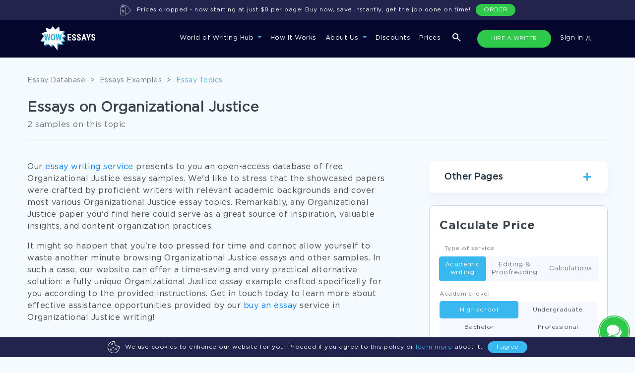

--- FILE ---
content_type: text/css
request_url: https://www.wowessays.com/assets/css/new-cat.css
body_size: 2195
content:

/* Tooltip container */
.tooltip {
    position: relative;
    display: inline-block;
    z-index: 1!important;
}



/* Tooltip text */
.tooltip .tooltiptext {
    visibility: visible;
    width: 226px;
    background-color: rgba(5, 7, 45, 0.9);
    color: #fff;
    text-align: center;
    border-radius: 6px;
    font-size: 12px;
    line-height: 16px;
    /* Position the tooltip text */
    position: absolute;
    z-index: 1;
    bottom: 125%;
    left: calc(86% - 113px);
    margin-left: -60px;
    padding: 18px;
    /* Fade in tooltip */
    opacity: 0;
    transition: opacity 0.3s;
    font-family: "Gotham Pro", sans-serif;
    font-weight: 100;
    text-transform: initial;
}

.tooltip .tooltiptext .link{
    display: block;
    text-transform: uppercase;
    font-weight: normal;
    font-size: 12px;
    line-height: 16px;
    /* or 133% */
    cursor: pointer;
    text-align: center;
    text-decoration-line: underline;
    /* Green */
    margin-top: 7px;
    color: #2EC84A;
}
    /* Tooltip arrow */
.tooltip .tooltiptext::after {
    content: "";
    position: absolute;
    top: 100%;
    left: 50%;
    margin-left: -5px;
    border-width: 5px;
    border-style: solid;
    border-color: rgba(5, 7, 45, 0.9) transparent transparent transparent;
}

/* Show the tooltip text when you mouse over the tooltip container */
.tooltip:hover .tooltiptext {
    visibility: visible;
    opacity: 1;
}


.page-inside.inner-cattag h1{
    font-weight: bold;
    font-size: 28px;
    line-height: 46px;
    margin-bottom: 0;
}
p.topic_qant{
    font-size: 16px;
    line-height: 25px;
    color: #717880;
}

.category-tpl .article-category .article-item{
    background: #FFFFFF;
    box-shadow: 0px 30px 40px rgba(212, 217, 232, 0.2);
    border-radius: 10px;
    border: none;
}

.article-wrapper .article-category.disabled_download{
    position: relative;
}

.disabled_download_preview{
    position: absolute;
    width: 100%;
    height: 100%;
    background: url("/assets/img/download-preview.svg"), rgba(5, 7, 45, 0.85);
    background-repeat: no-repeat;
    background-position: 50% 20%;
    border-radius: 10px;
    color: #fff;
    display: flex;
    flex-direction: column;
    justify-content: center;
    align-items: center;
    padding: 0 20px;
    opacity: 0;
    z-index: -9999;
}

.disabled_download_preview.disabled_download_preview_show{
    opacity: 1;
    z-index: 2;
}

.disabled_download_preview p{
    text-align: center;
    font-size: 16px;
    line-height: 24px;
}

.disabled_download_preview a{
    display: flex;
    justify-content: center;
    align-items: center;
    width: 100%;
    height: 50px;
    border-radius: 100px;
    color: #fff;
    text-transform: uppercase;
    text-decoration: none;
}

.disabled_download_preview a.green_btn{
    background: #2EC84A;
    border: 1px solid #2EC84A;
    margin-bottom: 18px;
}

.disabled_download_preview a.cancel{
    border: 1px solid #FFFFFF;
}

.category-tpl .article-category .article-item{
    padding: 23px 0;
}
.article-category .title_block_wrapper{
    padding: 0 30px 16px 30px;
    border-bottom: 1px solid #E3EDF8;
}
.article-category .title_block_wrapper h2.entry-title{
    font-style: normal;
    font-weight: 500;
    font-size: 18px;
    line-height: 24px;
    color: #182B3E;
    font-family: "Gotham Pro Bold", sans-serif;
    margin-bottom: 0;
}
.article-category .entry-content{
    padding: 13px 30px 29px 30px;
    border-bottom: 1px solid #E3EDF8;
    margin-bottom: 22px;
    word-break: break-word;
}
.article-category .entry-content p{
    font-style: normal;
    font-weight: normal;
    font-size: 14px;
    line-height: 22px;
    color: #666666;
}
.category-tpl .article-category .popular-category{
    padding: 0 30px;
}
.button_article_wrapper{
    display: flex;

}
.article-item .continue_read_btn{
    background: #38B8EF;
    border-radius: 100px;
    width: 169px;
    height: 38px;
    display: flex;
    align-items: center;
    justify-content: center;
    text-transform: uppercase;
    color: #fff;
    font-weight: 500;
    font-size: 12px;
    line-height: 30px;
    text-decoration: none;
    margin-right: 15px;
    font-family: "Gotham Pro Medium", sans-serif;
    transition: all .4s;
}
.article-item .continue_read_btn:hover{
    background: #22BBFD;
}
.article-item .download{
    background: url("/assets/img/download-icon.svg"), #EBF5FF;
    background-repeat: no-repeat;
    background-position: 15% 46%;
    border-radius: 100px;
    width: 169px;
    height: 38px;
    display: flex;
    align-items: center;
    justify-content: center;
    text-transform: uppercase;
    color: #38B8EF;
    font-weight: 500;
    font-size: 12px;
    line-height: 30px;
    text-decoration: none;
    margin-right: 15px;
    font-family: "Gotham Pro Medium", sans-serif;
    padding-left: 15px;
    transition: all .4s;
    border: none;
}

.article-item .download.disabled_download{
    opacity: 1;
    cursor: inherit;
    position: relative;
}
.article-item .download.disabled_download:hover{
    background: url("/assets/img/download-icon.svg"), #EBF5FF;
    background-repeat: no-repeat;
    background-position: 15% 46%;
    color: #38B8EF;
}
.article-item .download.disabled_download:after{
    content: "";
    width: 100%;
    height: 100%;
    left: 0;
    right: 0;
    top: 0;
    bottom: 0;
    opacity: 0.6;
    position: absolute;
    background: #EBF5FF;
    border-radius: 100px;
}

.article-item .download:hover{
    background: url("/assets/img/download-hover-icon.svg"), #38B8EF;
    background-repeat: no-repeat;
    background-position: 15% 46%;
    color: #fff;
}
.category-tpl .article-category .popular-category-block .category__item{
    background: transparent;
    border-radius: 5px;
    height: auto;
    line-height: 24px;
    margin: 0 4px 4px 0;
    padding: 0;
}
.category-tpl .article-category .popular-category-block .category__item a{
    color: #4C99E6;
    background: #F1F7FD;
    border-radius: 5px;
    display: block;
    padding: 3px 10px;
}
.category-tpl .article-category .popular-category-block .category__item a:hover {
    color: #fff;
    background: #38B8EF;
    box-sizing: border-box;
}
.pages_count{
    font-size: 14px;
    line-height: 28px;
    color: #182B3E;
    background: url("/assets/img/page-icon.svg"), #FFFFFF;
    background-repeat: no-repeat;
    background-position: 18% 45%;
    border: 1px solid #EBF3FC;
    box-sizing: border-box;
    border-radius: 5px;
    display: block;
    text-align: center;
    padding-left: 26px;
    position: relative;
    font-weight: 500;
}
.category-tpl .article-category .popular-category .popular-category-block + div:nth-of-type(2) {
    width: 150px;
    min-width: 124px;
}

.showAllRelatedLinks, .ShowMorePosts{
    color: #38B8EF;
    border: 1px solid #38B8EF;
    background: #fff;
    width: 274px;
    height: 45px;
}

.showAllRelatedLinks:hover, .ShowMorePosts:hover {
    color: #fff;
    border: 1px solid #38B8EF;
    background: #38B8EF;
}

.wp-pagenavi a, .wp-pagenavi span{
    margin: 0;
    background: #fff;
    box-shadow: none;
    color: #38B8EF;
}
.wp-pagenavi a.page{
    border-right: none;
}
.wp-pagenavi a:hover, .wp-pagenavi span.current {
    border-color: transparent;
    color: #9B9B9B;
    background-color: #EAF2FB;
}


@media (min-width: 1072px) {
    .disabled_download_preview_show.disabled_download_preview_show{
        display: none;
    }
}
@media (max-width: 1071px){
    .tooltip:hover .tooltiptext{
        display: none!important;
    }
}




@media (max-width: 767px) {
    .page-inside.inner-cattag h1{
        font-weight: bold;
        font-size: 24px;
        line-height: 30px;
        color: #182B3E;
    }
    p.topic_qant{
        font-size: 14px;
        line-height: 46px;
        border-bottom: 1px solid #D0DFEE;
        margin-bottom: 22px;
    }
    .article-category .title_block_wrapper h2.entry-title{
        font-weight: 500;
        font-size: 16px;
        line-height: 20px;
    }
    .article-category .title_block_wrapper{
        padding: 0 20px 16px 20px;
    }
    .article-category .entry-content{
        padding: 13px 20px 29px 20px;
    }
    .category-tpl .article-category .popular-category{
        padding: 0 20px;
    }
    .article-category .entry-content p{
        font-size: 12px;
        line-height: 18px;
    }
    .article-item .download{
        margin-right: 0;
        background-position: 10% 46%;
    }
    .category-tpl .article-category .popular-category{
        flex-direction: column-reverse;
    }
    .pages_count{
        margin-bottom: 16px;
        background-position: 13% 45%;
    }
    .category-tpl .article-category .popular-category .popular-category-block + div:nth-of-type(2){
        width: 109px;
        min-width: 110px;
    }
    .popular-category > div > strong{
        padding-right: 14px;
    }
    .select2-container{
        width: inherit !important;
    }
}

.not_fount_wrapper{
    display: -webkit-box;
    display: -ms-flexbox;
    display: flex;
    -webkit-box-orient: vertical;
    -webkit-box-direction: normal;
    -ms-flex-direction: column;
    flex-direction: column;
    -webkit-box-pack: center;
    -ms-flex-pack: center;
    justify-content: center;
    -webkit-box-align: center;
    -ms-flex-align: center;
    align-items: center;
}

.not_fount_wrapper h3{
    font-style: normal;
    font-weight: normal;
    font-size: 18px;
    line-height: 17px;
    text-align: center;
    color: #494949;
    margin-top: 30px;
    padding-bottom: 43px;
    border-bottom: 1px solid #E4EEF9;
    margin-bottom: 50px;
    width: 100%;
    max-width: 708px;
}
.not_fount_wrapper p{
    font-size: 18px;
    line-height: 17px;
    text-align: center;
    color: #494949;
}

--- FILE ---
content_type: image/svg+xml
request_url: https://www.wowessays.com/assets/img/page-icon.svg
body_size: 1376
content:
<svg width="16" height="18" viewBox="0 0 16 18" fill="none" xmlns="http://www.w3.org/2000/svg">
<g clip-path="url(#clip0)">
<path d="M13.3994 0.0141602H2.58586C1.15941 0.0141602 0 1.12299 0 2.48723V15.527C0 16.8913 1.15941 18.0001 2.58586 18.0001H13.3994C14.8259 18.0001 15.9853 16.8913 15.9853 15.527V2.48723C15.9853 1.12299 14.8259 0.0141602 13.3994 0.0141602ZM11.5188 15.3022H4.46648C4.07719 15.3022 3.76125 15.0001 3.76125 14.6277C3.76125 14.2554 4.07719 13.9533 4.46648 13.9533H11.5188C11.9081 13.9533 12.2241 14.2554 12.2241 14.6277C12.2241 15.0001 11.9081 15.3022 11.5188 15.3022ZM11.5188 11.705H4.46648C4.07719 11.705 3.76125 11.4029 3.76125 11.0306C3.76125 10.6582 4.07719 10.3561 4.46648 10.3561H11.5188C11.9081 10.3561 12.2241 10.6582 12.2241 11.0306C12.2241 11.4029 11.9081 11.705 11.5188 11.705ZM11.5188 8.55749H4.46648C4.07719 8.55749 3.76125 8.25532 3.76125 7.88301C3.76125 7.5107 4.07719 7.20854 4.46648 7.20854H11.5188C11.9081 7.20854 12.2241 7.5107 12.2241 7.88301C12.2241 8.25532 11.9081 8.55749 11.5188 8.55749ZM11.5188 4.9603H4.46648C4.07719 4.9603 3.76125 4.65813 3.76125 4.28582C3.76125 3.91351 4.07719 3.61135 4.46648 3.61135H11.5188C11.9081 3.61135 12.2241 3.91351 12.2241 4.28582C12.2241 4.65813 11.9081 4.9603 11.5188 4.9603Z" fill="#B7D5F7"/>
</g>
<defs>
<clipPath id="clip0">
<rect width="16" height="18" fill="white"/>
</clipPath>
</defs>
</svg>
